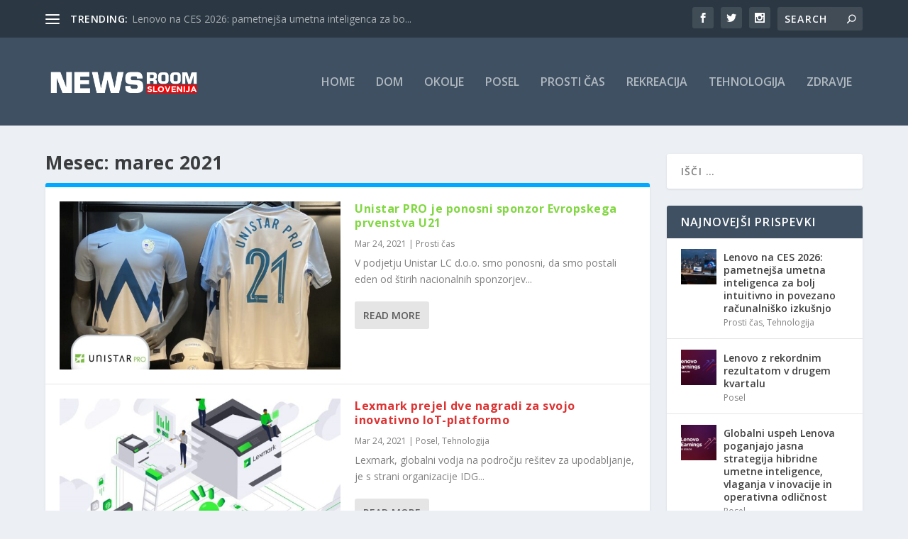

--- FILE ---
content_type: text/html; charset=UTF-8
request_url: https://newsroom.si/2021/03/
body_size: 7376
content:
<!DOCTYPE html> <!--[if IE 6]><html id="ie6" lang="sl-SI"> <![endif]--> <!--[if IE 7]><html id="ie7" lang="sl-SI"> <![endif]--> <!--[if IE 8]><html id="ie8" lang="sl-SI"> <![endif]--> <!--[if !(IE 6) | !(IE 7) | !(IE 8)  ]><!--><html lang="sl-SI"> <!--<![endif]--><head><meta charset="UTF-8" /><meta http-equiv="X-UA-Compatible" content="IE=edge"><link rel="pingback" href="https://newsroom.si/xmlrpc.php" /> <!--[if lt IE 9]> <script src="https://newsroom.si/wp-content/themes/Extra/scripts/ext/html5.js" type="text/javascript"></script> <![endif]--> <script type="text/javascript">document.documentElement.className = 'js';</script> <link rel="preconnect" href="https://fonts.gstatic.com" crossorigin /><meta name='robots' content='noindex, follow' /><link media="all" href="https://newsroom.si/wp-content/cache/autoptimize/css/autoptimize_676f2d46f4f83b98f737d09bd0a37b3a.css" rel="stylesheet"><title>marec 2021 - Newsroom Slovenija</title><meta property="og:locale" content="sl_SI" /><meta property="og:type" content="website" /><meta property="og:title" content="marec 2021 - Newsroom Slovenija" /><meta property="og:url" content="https://newsroom.si/2021/03/" /><meta property="og:site_name" content="Newsroom Slovenija" /><meta name="twitter:card" content="summary_large_image" /> <script type="application/ld+json" class="yoast-schema-graph">{"@context":"https://schema.org","@graph":[{"@type":"CollectionPage","@id":"https://newsroom.si/2021/03/","url":"https://newsroom.si/2021/03/","name":"marec 2021 - Newsroom Slovenija","isPartOf":{"@id":"https://newsroom.si/#website"},"primaryImageOfPage":{"@id":"https://newsroom.si/2021/03/#primaryimage"},"image":{"@id":"https://newsroom.si/2021/03/#primaryimage"},"thumbnailUrl":"https://newsroom.si/wp-content/uploads/2021/03/unistar-pro.jpg","breadcrumb":{"@id":"https://newsroom.si/2021/03/#breadcrumb"},"inLanguage":"sl-SI"},{"@type":"ImageObject","inLanguage":"sl-SI","@id":"https://newsroom.si/2021/03/#primaryimage","url":"https://newsroom.si/wp-content/uploads/2021/03/unistar-pro.jpg","contentUrl":"https://newsroom.si/wp-content/uploads/2021/03/unistar-pro.jpg","width":1280,"height":952},{"@type":"BreadcrumbList","@id":"https://newsroom.si/2021/03/#breadcrumb","itemListElement":[{"@type":"ListItem","position":1,"name":"Domov","item":"https://newsroom.si/"},{"@type":"ListItem","position":2,"name":"Arhivirano marec 2021"}]},{"@type":"WebSite","@id":"https://newsroom.si/#website","url":"https://newsroom.si/","name":"Newsroom Slovenija","description":"Zanimivo branje o novostih in priložnostih","publisher":{"@id":"https://newsroom.si/#organization"},"potentialAction":[{"@type":"SearchAction","target":{"@type":"EntryPoint","urlTemplate":"https://newsroom.si/?s={search_term_string}"},"query-input":"required name=search_term_string"}],"inLanguage":"sl-SI"},{"@type":"Organization","@id":"https://newsroom.si/#organization","name":"Newsroom Slovenija","url":"https://newsroom.si/","logo":{"@type":"ImageObject","inLanguage":"sl-SI","@id":"https://newsroom.si/#/schema/logo/image/","url":"https://newsroom.si/wp-content/uploads/2018/02/Newsroom-Logo-WEB_TRANS.png","contentUrl":"https://newsroom.si/wp-content/uploads/2018/02/Newsroom-Logo-WEB_TRANS.png","width":786,"height":224,"caption":"Newsroom Slovenija"},"image":{"@id":"https://newsroom.si/#/schema/logo/image/"},"sameAs":["https://www.facebook.com/newsroom.si/","https://www.instagram.com/newsroom.si/"]}]}</script> <link rel='dns-prefetch' href='//platform.illow.io' /><link rel='dns-prefetch' href='//www.googletagmanager.com' /><link rel='dns-prefetch' href='//fonts.googleapis.com' /><link rel="alternate" type="application/rss+xml" title="Newsroom Slovenija &raquo; Vir" href="https://newsroom.si/feed/" /><link rel="alternate" type="application/rss+xml" title="Newsroom Slovenija &raquo; Vir komentarjev" href="https://newsroom.si/comments/feed/" /><meta content="Aspen Roots v.1.2.4" name="generator"/><link rel='stylesheet' id='extra-fonts-css' href='https://fonts.googleapis.com/css?family=Open+Sans:300italic,400italic,600italic,700italic,800italic,400,300,600,700,800&#038;subset=latin,latin-ext' type='text/css' media='all' /><link rel='stylesheet' id='et-googleFonts-css' href='https://fonts.googleapis.com/css?family=Raleway&#038;ver=6.9' type='text/css' media='all' /> <script type="text/javascript" src="https://platform.illow.io/banner.js?siteId=10a734e4-7399-4bd5-9b0e-2a9233b2945a&amp;ver=0.1.1" id="wibson_plugin_script-js"></script> <script type="text/javascript" id="wp-statistics-tracker-js-extra">var WP_Statistics_Tracker_Object = {"hitRequestUrl":"https://newsroom.si/wp-json/wp-statistics/v2/hit?wp_statistics_hit_rest=yes&track_all=0&current_page_type=archive&current_page_id=0&search_query&page_uri=LzIwMjEvMDMv","keepOnlineRequestUrl":"https://newsroom.si/wp-json/wp-statistics/v2/online?wp_statistics_hit_rest=yes&track_all=0&current_page_type=archive&current_page_id=0&search_query&page_uri=LzIwMjEvMDMv","option":{"dntEnabled":false,"cacheCompatibility":false}};
//# sourceURL=wp-statistics-tracker-js-extra</script> <script type="text/javascript" src="https://newsroom.si/wp-includes/js/jquery/jquery.min.js?ver=3.7.1" id="jquery-core-js"></script> 
 <script type="text/javascript" src="https://www.googletagmanager.com/gtag/js?id=G-2TT7X7V4N6" id="google_gtagjs-js" async></script> <script type="text/javascript" id="google_gtagjs-js-after">window.dataLayer = window.dataLayer || [];function gtag(){dataLayer.push(arguments);}
gtag("set","linker",{"domains":["newsroom.si"]});
gtag("js", new Date());
gtag("set", "developer_id.dZTNiMT", true);
gtag("config", "G-2TT7X7V4N6");
//# sourceURL=google_gtagjs-js-after</script> <link rel="https://api.w.org/" href="https://newsroom.si/wp-json/" /><link rel="EditURI" type="application/rsd+xml" title="RSD" href="https://newsroom.si/xmlrpc.php?rsd" /><meta name="generator" content="WordPress 6.9" /><meta name="generator" content="Site Kit by Google 1.170.0" /><meta name="viewport" content="width=device-width, initial-scale=1.0, maximum-scale=1.0, user-scalable=1" /><script data-cfasync="false">(function(v,i,d,p,u){d[v]=d[v]||function(){
    (d[v].q=d[v].q||[["time",0,+new Date()]]).push(arguments)};
    u=p.getElementsByTagName(i)[0];p=p.createElement(i);
    p.async=1; p.src="https://s.vidpulse.com/all/vp.js";
    u.parentNode.insertBefore(p,u)})("vidpulse","script",window,document);
    vidpulse("create", "vp_4amwo4");</script><link rel="icon" href="https://newsroom.si/wp-content/uploads/2018/02/cropped-news-room-logo-prw-32x32.png" sizes="32x32" /><link rel="icon" href="https://newsroom.si/wp-content/uploads/2018/02/cropped-news-room-logo-prw-192x192.png" sizes="192x192" /><link rel="apple-touch-icon" href="https://newsroom.si/wp-content/uploads/2018/02/cropped-news-room-logo-prw-180x180.png" /><meta name="msapplication-TileImage" content="https://newsroom.si/wp-content/uploads/2018/02/cropped-news-room-logo-prw-270x270.png" /></head><body class="archive date wp-theme-Extra wp-child-theme-Aspen_Roots_Extra et_extra et_fixed_nav et_pb_gutters3 et_primary_nav_dropdown_animation_Default et_secondary_nav_dropdown_animation_Default with_sidebar with_sidebar_right et_includes_sidebar et-db"><div id="page-container"><header class="header left-right"><div id="top-header" style=""><div class="container"><div id="et-secondary-nav" class="et-trending"><div id="et-trending"> <a id="et-trending-button" href="#" title=""> <span></span> <span></span> <span></span> </a><h4 id="et-trending-label"> TRENDING:</h4><div id='et-trending-container'><div id="et-trending-post-5564" class="et-trending-post et-trending-latest"> <a href="https://newsroom.si/lenovo-na-ces-2026-pametnejsa-umetna-inteligenca-za-bolj-intuitivno-in-povezano-racunalnisko-izkusnjo/">Lenovo na CES 2026: pametnejša umetna inteligenca za bo...</a></div><div id="et-trending-post-3786" class="et-trending-post"> <a href="https://newsroom.si/ivan-bozev-je-novi-izvrsni-direktor-regije-srednje-in-jugovzhodne-evrope-v-lenovu/">Ivan Bozev je novi izvršni direktor regije Srednje in J...</a></div><div id="et-trending-post-3787" class="et-trending-post"> <a href="https://newsroom.si/roglit-2018-varni-poslujejo-bolje/">RoglIT 2018: varni poslujejo bolje</a></div></div></div></div><div id="et-info"><ul class="et-extra-social-icons" style=""><li class="et-extra-social-icon facebook"> <a href="https://www.facebook.com/newsroom.si/" class="et-extra-icon et-extra-icon-background-hover et-extra-icon-facebook"></a></li><li class="et-extra-social-icon twitter"> <a href="https://twitter.com" class="et-extra-icon et-extra-icon-background-hover et-extra-icon-twitter"></a></li><li class="et-extra-social-icon instagram"> <a href="https://www.instagram.com/newsroom.si/" class="et-extra-icon et-extra-icon-background-hover et-extra-icon-instagram"></a></li></ul><div class="et-top-search" style=""><form role="search" class="et-search-form" method="get" action="https://newsroom.si/"> <input type="search" class="et-search-field" placeholder="Search" value="" name="s" title="Search for:" /> <button class="et-search-submit"></button></form></div></div></div></div><div id="main-header-wrapper"><div id="main-header" data-fixed-height="80"><div class="container"> <a class="logo" href="https://newsroom.si/" data-fixed-height="51"> <noscript><img src="https://newsroom.si/wp-content/uploads/2018/02/Newsroom-Logo-WEB_TRANS.png" alt="Newsroom Slovenija" /></noscript><img class="lazyload" src='data:image/svg+xml,%3Csvg%20xmlns=%22http://www.w3.org/2000/svg%22%20viewBox=%220%200%20210%20140%22%3E%3C/svg%3E' data-src="https://newsroom.si/wp-content/uploads/2018/02/Newsroom-Logo-WEB_TRANS.png" alt="Newsroom Slovenija" id="logo" /> </a><div id="et-navigation" class=""><ul id="et-menu" class="nav"><li ><a href="https://newsroom.si/">Home</a></li><li class="cat-item cat-item-9"><a href="https://newsroom.si/category/dom/">Dom</a></li><li class="cat-item cat-item-8"><a href="https://newsroom.si/category/okolje/">Okolje</a></li><li class="cat-item cat-item-5"><a href="https://newsroom.si/category/posel/">Posel</a></li><li class="cat-item cat-item-1"><a href="https://newsroom.si/category/prosticas/">Prosti čas</a></li><li class="cat-item cat-item-6"><a href="https://newsroom.si/category/rekreacija/">Rekreacija</a></li><li class="cat-item cat-item-3"><a href="https://newsroom.si/category/tehnologija/">Tehnologija</a></li><li class="cat-item cat-item-7"><a href="https://newsroom.si/category/zdravje/">Zdravje</a></li></ul><div id="et-mobile-navigation"> <span class="show-menu"><div class="show-menu-button"> <span></span> <span></span> <span></span></div><p>Select Page</p> </span><nav></nav></div></div></div></div></div></header><div id="main-content"><div class="container"><div id="content-area" class="with_sidebar with_sidebar_right clearfix"><div class="et_pb_extra_column_main"><h1>Mesec: <span>marec 2021</span></h1><div class="posts-blog-feed-module standard post-module et_pb_extra_module module"><div class="paginated_content"><div class="paginated_page" ><article id="post-4999" class="hentry  post-4999 post type-post status-publish format-standard has-post-thumbnail category-prosticas et-has-post-format-content et_post_format-et-post-format-standard"><div class="header"> <a href="https://newsroom.si/unistar-pro-je-ponosni-sponzor-evropskega-prvenstva-u21/" title="Unistar PRO je ponosni sponzor Evropskega prvenstva U21" class="featured-image"> <noscript><img src="https://newsroom.si/wp-content/uploads/2021/03/unistar-pro-627x376.jpg" alt="Unistar PRO je ponosni sponzor Evropskega prvenstva U21" /></noscript><img class="lazyload" src='data:image/svg+xml,%3Csvg%20xmlns=%22http://www.w3.org/2000/svg%22%20viewBox=%220%200%20210%20140%22%3E%3C/svg%3E' data-src="https://newsroom.si/wp-content/uploads/2021/03/unistar-pro-627x376.jpg" alt="Unistar PRO je ponosni sponzor Evropskega prvenstva U21" /><span class="et_pb_extra_overlay"></span> </a></div><div class="post-content"><h2 class="post-title entry-title"><a class="et-accent-color" style="color:#81d742;" href="https://newsroom.si/unistar-pro-je-ponosni-sponzor-evropskega-prvenstva-u21/">Unistar PRO je ponosni sponzor Evropskega prvenstva U21</a></h2><div class="post-meta vcard"><p><span class="updated">Mar 24, 2021</span> | <a href="https://newsroom.si/category/prosticas/" rel="tag">Prosti čas</a></p></div><div class="excerpt entry-summary"><p>V podjetju Unistar LC d.o.o. smo ponosni, da smo postali eden od štirih nacionalnih sponzorjev...</p> <a class="read-more-button" href="https://newsroom.si/unistar-pro-je-ponosni-sponzor-evropskega-prvenstva-u21/">Read More</a></div></div></article><article id="post-4994" class="hentry  post-4994 post type-post status-publish format-standard has-post-thumbnail category-posel category-tehnologija et-has-post-format-content et_post_format-et-post-format-standard"><div class="header"> <a href="https://newsroom.si/lexmark-prejel-dve-nagradi-za-svojo-inovativno-iot-platformo/" title="Lexmark prejel dve nagradi za svojo inovativno IoT-platformo" class="featured-image"> <noscript><img src="https://newsroom.si/wp-content/uploads/2021/03/lexmark-iot-platforma-627x376.jpg" alt="Lexmark prejel dve nagradi za svojo inovativno IoT-platformo" /></noscript><img class="lazyload" src='data:image/svg+xml,%3Csvg%20xmlns=%22http://www.w3.org/2000/svg%22%20viewBox=%220%200%20210%20140%22%3E%3C/svg%3E' data-src="https://newsroom.si/wp-content/uploads/2021/03/lexmark-iot-platforma-627x376.jpg" alt="Lexmark prejel dve nagradi za svojo inovativno IoT-platformo" /><span class="et_pb_extra_overlay"></span> </a></div><div class="post-content"><h2 class="post-title entry-title"><a class="et-accent-color" style="color:#dd3333;" href="https://newsroom.si/lexmark-prejel-dve-nagradi-za-svojo-inovativno-iot-platformo/">Lexmark prejel dve nagradi za svojo inovativno IoT-platformo</a></h2><div class="post-meta vcard"><p><span class="updated">Mar 24, 2021</span> | <a href="https://newsroom.si/category/posel/" rel="tag">Posel</a>, <a href="https://newsroom.si/category/tehnologija/" rel="tag">Tehnologija</a></p></div><div class="excerpt entry-summary"><p>Lexmark, globalni vodja na področju rešitev za upodabljanje, je s strani organizacije IDG...</p> <a class="read-more-button" href="https://newsroom.si/lexmark-prejel-dve-nagradi-za-svojo-inovativno-iot-platformo/">Read More</a></div></div></article><article id="post-4986" class="hentry  post-4986 post type-post status-publish format-standard has-post-thumbnail category-posel category-prosticas category-tehnologija et-has-post-format-content et_post_format-et-post-format-standard"><div class="header"> <a href="https://newsroom.si/nikon-bo-se-letos-predstavil-svoj-paradni-brezzrcalni-fotoaparat-polnega-formata-z-9/" title="Nikon bo še letos predstavil svoj paradni brezzrcalni fotoaparat polnega formata Z 9" class="featured-image"> <noscript><img src="https://newsroom.si/wp-content/uploads/2021/03/Nikon-Z9-627x376.jpg" alt="Nikon bo še letos predstavil svoj paradni brezzrcalni fotoaparat polnega formata Z 9" /></noscript><img class="lazyload" src='data:image/svg+xml,%3Csvg%20xmlns=%22http://www.w3.org/2000/svg%22%20viewBox=%220%200%20210%20140%22%3E%3C/svg%3E' data-src="https://newsroom.si/wp-content/uploads/2021/03/Nikon-Z9-627x376.jpg" alt="Nikon bo še letos predstavil svoj paradni brezzrcalni fotoaparat polnega formata Z 9" /><span class="et_pb_extra_overlay"></span> </a></div><div class="post-content"><h2 class="post-title entry-title"><a class="et-accent-color" style="color:#dd3333;" href="https://newsroom.si/nikon-bo-se-letos-predstavil-svoj-paradni-brezzrcalni-fotoaparat-polnega-formata-z-9/">Nikon bo še letos predstavil svoj paradni brezzrcalni fotoaparat polnega formata Z 9</a></h2><div class="post-meta vcard"><p><span class="updated">Mar 11, 2021</span> | <a href="https://newsroom.si/category/posel/" rel="tag">Posel</a>, <a href="https://newsroom.si/category/prosticas/" rel="tag">Prosti čas</a>, <a href="https://newsroom.si/category/tehnologija/" rel="tag">Tehnologija</a></p></div><div class="excerpt entry-summary"><p>Nikon razvija prvi paradni brezzrcalni fotoaparat z bajonetom Z. Predvidoma letos bo tako...</p> <a class="read-more-button" href="https://newsroom.si/nikon-bo-se-letos-predstavil-svoj-paradni-brezzrcalni-fotoaparat-polnega-formata-z-9/">Read More</a></div></div></article><article id="post-4983" class="hentry  post-4983 post type-post status-publish format-standard has-post-thumbnail category-prosticas et-has-post-format-content et_post_format-et-post-format-standard"><div class="header"> <a href="https://newsroom.si/lexmark-z-vecopravilnimi-napravami-s-podporo-cloud-fax/" title="Lexmark z večopravilnimi napravami s podporo Cloud Fax" class="featured-image"> <noscript><img src="https://newsroom.si/wp-content/uploads/2019/05/LexmarkLogo_RGB_1200-627x252.jpg" alt="Lexmark z večopravilnimi napravami s podporo Cloud Fax" /></noscript><img class="lazyload" src='data:image/svg+xml,%3Csvg%20xmlns=%22http://www.w3.org/2000/svg%22%20viewBox=%220%200%20210%20140%22%3E%3C/svg%3E' data-src="https://newsroom.si/wp-content/uploads/2019/05/LexmarkLogo_RGB_1200-627x252.jpg" alt="Lexmark z večopravilnimi napravami s podporo Cloud Fax" /><span class="et_pb_extra_overlay"></span> </a></div><div class="post-content"><h2 class="post-title entry-title"><a class="et-accent-color" style="color:#81d742;" href="https://newsroom.si/lexmark-z-vecopravilnimi-napravami-s-podporo-cloud-fax/">Lexmark z večopravilnimi napravami s podporo Cloud Fax</a></h2><div class="post-meta vcard"><p><span class="updated">Mar 4, 2021</span> | <a href="https://newsroom.si/category/prosticas/" rel="tag">Prosti čas</a></p></div><div class="excerpt entry-summary"><p>Lexmark, vodilno globalno podjetje na področju rešitev za upodabljanje, je predstavilo nove...</p> <a class="read-more-button" href="https://newsroom.si/lexmark-z-vecopravilnimi-napravami-s-podporo-cloud-fax/">Read More</a></div></div></article></div></div></div></div><div class="et_pb_extra_column_sidebar"><div id="search-2" class="et_pb_widget widget_search"><h4 class="widgettitle"></h4><form role="search" method="get" class="search-form" action="https://newsroom.si/"> <label> <span class="screen-reader-text">Išči:</span> <input type="search" class="search-field" placeholder="Išči &hellip;" value="" name="s" /> </label> <input type="submit" class="search-submit" value="Išči" /></form></div><div id="et-recent-posts-3" class="et_pb_widget widget_et_recent_entries"><h4 class="widgettitle">Najnovejši prispevki</h4><ul class="widget_list"><li> <a href="https://newsroom.si/lenovo-na-ces-2026-pametnejsa-umetna-inteligenca-za-bolj-intuitivno-in-povezano-racunalnisko-izkusnjo/" title="Lenovo na CES 2026: pametnejša umetna inteligenca za bolj intuitivno in povezano računalniško izkušnjo" class="widget_list_thumbnail"> <noscript><img src="https://newsroom.si/wp-content/uploads/2026/01/01_Yoga_Pro_9i_Aura_edition_Hero_Shot-150x150.jpg" alt="Lenovo na CES 2026: pametnejša umetna inteligenca za bolj intuitivno in povezano računalniško izkušnjo" /></noscript><img class="lazyload" src='data:image/svg+xml,%3Csvg%20xmlns=%22http://www.w3.org/2000/svg%22%20viewBox=%220%200%20210%20140%22%3E%3C/svg%3E' data-src="https://newsroom.si/wp-content/uploads/2026/01/01_Yoga_Pro_9i_Aura_edition_Hero_Shot-150x150.jpg" alt="Lenovo na CES 2026: pametnejša umetna inteligenca za bolj intuitivno in povezano računalniško izkušnjo" /> </a><div class="post_info"> <a href="https://newsroom.si/lenovo-na-ces-2026-pametnejsa-umetna-inteligenca-za-bolj-intuitivno-in-povezano-racunalnisko-izkusnjo/" class="title">Lenovo na CES 2026: pametnejša umetna inteligenca za bolj intuitivno in povezano računalniško izkušnjo</a><div class="post-meta"> <a href="https://newsroom.si/category/prosticas/" rel="tag">Prosti čas</a>, <a href="https://newsroom.si/category/tehnologija/" rel="tag">Tehnologija</a></div></div></li><li> <a href="https://newsroom.si/lenovo-z-rekordnim-rezultatom-v-drugem-kvartalu/" title="Lenovo z rekordnim rezultatom v drugem kvartalu" class="widget_list_thumbnail"> <noscript><img src="https://newsroom.si/wp-content/uploads/2025/11/Earnings-Q2-FY26-150x150.png" alt="Lenovo z rekordnim rezultatom v drugem kvartalu" /></noscript><img class="lazyload" src='data:image/svg+xml,%3Csvg%20xmlns=%22http://www.w3.org/2000/svg%22%20viewBox=%220%200%20210%20140%22%3E%3C/svg%3E' data-src="https://newsroom.si/wp-content/uploads/2025/11/Earnings-Q2-FY26-150x150.png" alt="Lenovo z rekordnim rezultatom v drugem kvartalu" /> </a><div class="post_info"> <a href="https://newsroom.si/lenovo-z-rekordnim-rezultatom-v-drugem-kvartalu/" class="title">Lenovo z rekordnim rezultatom v drugem kvartalu</a><div class="post-meta"> <a href="https://newsroom.si/category/posel/" rel="tag">Posel</a></div></div></li><li> <a href="https://newsroom.si/globalni-uspeh-lenova-poganjajo-jasna-strategija-hibridne-umetne-inteligence-vlaganja-v-inovacije-in-operativna-odlicnost/" title="Globalni uspeh Lenova poganjajo jasna strategija hibridne umetne inteligence, vlaganja v inovacije in operativna odličnost" class="widget_list_thumbnail"> <noscript><img src="https://newsroom.si/wp-content/uploads/2025/08/Lenovo-q1-150x150.png" alt="Globalni uspeh Lenova poganjajo jasna strategija hibridne umetne inteligence, vlaganja v inovacije in operativna odličnost" /></noscript><img class="lazyload" src='data:image/svg+xml,%3Csvg%20xmlns=%22http://www.w3.org/2000/svg%22%20viewBox=%220%200%20210%20140%22%3E%3C/svg%3E' data-src="https://newsroom.si/wp-content/uploads/2025/08/Lenovo-q1-150x150.png" alt="Globalni uspeh Lenova poganjajo jasna strategija hibridne umetne inteligence, vlaganja v inovacije in operativna odličnost" /> </a><div class="post_info"> <a href="https://newsroom.si/globalni-uspeh-lenova-poganjajo-jasna-strategija-hibridne-umetne-inteligence-vlaganja-v-inovacije-in-operativna-odlicnost/" class="title">Globalni uspeh Lenova poganjajo jasna strategija hibridne umetne inteligence, vlaganja v inovacije in operativna odličnost</a><div class="post-meta"> <a href="https://newsroom.si/category/posel/" rel="tag">Posel</a></div></div></li><li> <a href="https://newsroom.si/druzba-lenovo-vnovic-dosegla-dobre-letne-rezultate/" title="Družba Lenovo vnovič dosegla dobre letne rezultate" class="widget_list_thumbnail"> <noscript><img src="https://newsroom.si/wp-content/uploads/2025/05/EARNINGS-25-150x150.png" alt="Družba Lenovo vnovič dosegla dobre letne rezultate" /></noscript><img class="lazyload" src='data:image/svg+xml,%3Csvg%20xmlns=%22http://www.w3.org/2000/svg%22%20viewBox=%220%200%20210%20140%22%3E%3C/svg%3E' data-src="https://newsroom.si/wp-content/uploads/2025/05/EARNINGS-25-150x150.png" alt="Družba Lenovo vnovič dosegla dobre letne rezultate" /> </a><div class="post_info"> <a href="https://newsroom.si/druzba-lenovo-vnovic-dosegla-dobre-letne-rezultate/" class="title">Družba Lenovo vnovič dosegla dobre letne rezultate</a><div class="post-meta"> <a href="https://newsroom.si/category/posel/" rel="tag">Posel</a></div></div></li><li> <a href="https://newsroom.si/popoldnevi-z-nikonom-vabljeni-na-brezplacni-dogodek/" title="Popoldnevi z Nikonom &#8211; vabljeni na brezplačni dogodek" class="widget_list_thumbnail"> <noscript><img src="https://newsroom.si/wp-content/uploads/2024/11/Popoldnevi-z-Nikonom-150x150.jpg" alt="Popoldnevi z Nikonom &#8211; vabljeni na brezplačni dogodek" /></noscript><img class="lazyload" src='data:image/svg+xml,%3Csvg%20xmlns=%22http://www.w3.org/2000/svg%22%20viewBox=%220%200%20210%20140%22%3E%3C/svg%3E' data-src="https://newsroom.si/wp-content/uploads/2024/11/Popoldnevi-z-Nikonom-150x150.jpg" alt="Popoldnevi z Nikonom &#8211; vabljeni na brezplačni dogodek" /> </a><div class="post_info"> <a href="https://newsroom.si/popoldnevi-z-nikonom-vabljeni-na-brezplacni-dogodek/" class="title">Popoldnevi z Nikonom &#8211; vabljeni na brezplačni dogodek</a><div class="post-meta"> <a href="https://newsroom.si/category/tehnologija/" rel="tag">Tehnologija</a></div></div></li></ul></div><div id="et_ads-5" class="et_pb_widget widget_et_ads"><h4 class="widgettitle">Oglasi</h4><div class="widget_content clearfix"><div class="etad"> <a href="https://www.divigear.com/?ref=94&#038;campaign=Newsroom" target="_blank"> <noscript><img src="https://newsroom.si/wp-content/uploads/2019/10/2019-10-15-09_41_14-Divi-Plugins-Divi-Child-Theme-_-DiviGear-Google-....jpg" alt="Oglasi" /></noscript><img class="lazyload" src='data:image/svg+xml,%3Csvg%20xmlns=%22http://www.w3.org/2000/svg%22%20viewBox=%220%200%20210%20140%22%3E%3C/svg%3E' data-src="https://newsroom.si/wp-content/uploads/2019/10/2019-10-15-09_41_14-Divi-Plugins-Divi-Child-Theme-_-DiviGear-Google-....jpg" alt="Oglasi" /> </a></div><div class="etad new_line"> <a href="https://www.divigear.com/?ref=94&#038;campaign=Newsroom" target="_blank"> <noscript><img src="https://newsroom.si/wp-content/uploads/2019/10/2019-10-15-09_42_15-Divi-Plugins-Divi-Child-Theme-_-DiviGear-Google-....jpg" alt="Divi" /></noscript><img class="lazyload" src='data:image/svg+xml,%3Csvg%20xmlns=%22http://www.w3.org/2000/svg%22%20viewBox=%220%200%20210%20140%22%3E%3C/svg%3E' data-src="https://newsroom.si/wp-content/uploads/2019/10/2019-10-15-09_42_15-Divi-Plugins-Divi-Child-Theme-_-DiviGear-Google-....jpg" alt="Divi" /> </a></div><div class="etad new_line"> <a href="https://www.divigear.com/?ref=94&#038;campaign=Newsroom" target="_blank"> <noscript><img src="https://newsroom.si/wp-content/uploads/2019/10/2019-10-15-09_41_54-Divi-Plugins-Divi-Child-Theme-_-DiviGear-Google-....jpg" alt="" /></noscript><img class="lazyload" src='data:image/svg+xml,%3Csvg%20xmlns=%22http://www.w3.org/2000/svg%22%20viewBox=%220%200%20210%20140%22%3E%3C/svg%3E' data-src="https://newsroom.si/wp-content/uploads/2019/10/2019-10-15-09_41_54-Divi-Plugins-Divi-Child-Theme-_-DiviGear-Google-....jpg" alt="" /> </a></div><div class="etad new_line"></div></div></div><div id="categories-2" class="et_pb_widget widget_categories"><h4 class="widgettitle">Kategorije</h4><ul><li class="cat-item cat-item-9"><a href="https://newsroom.si/category/dom/">Dom</a></li><li class="cat-item cat-item-8"><a href="https://newsroom.si/category/okolje/">Okolje</a></li><li class="cat-item cat-item-5"><a href="https://newsroom.si/category/posel/">Posel</a></li><li class="cat-item cat-item-1"><a href="https://newsroom.si/category/prosticas/">Prosti čas</a></li><li class="cat-item cat-item-6"><a href="https://newsroom.si/category/rekreacija/">Rekreacija</a></li><li class="cat-item cat-item-3"><a href="https://newsroom.si/category/tehnologija/">Tehnologija</a></li><li class="cat-item cat-item-7"><a href="https://newsroom.si/category/zdravje/">Zdravje</a></li></ul></div><div id="archives-2" class="et_pb_widget widget_archive"><h4 class="widgettitle">Arhivi</h4><ul><li><a href='https://newsroom.si/2026/01/'>januar 2026</a></li><li><a href='https://newsroom.si/2025/11/'>november 2025</a></li><li><a href='https://newsroom.si/2025/08/'>avgust 2025</a></li><li><a href='https://newsroom.si/2025/05/'>maj 2025</a></li><li><a href='https://newsroom.si/2024/11/'>november 2024</a></li><li><a href='https://newsroom.si/2024/10/'>oktober 2024</a></li><li><a href='https://newsroom.si/2024/08/'>avgust 2024</a></li><li><a href='https://newsroom.si/2024/06/'>junij 2024</a></li><li><a href='https://newsroom.si/2024/05/'>maj 2024</a></li><li><a href='https://newsroom.si/2024/04/'>april 2024</a></li><li><a href='https://newsroom.si/2023/11/'>november 2023</a></li><li><a href='https://newsroom.si/2023/09/'>september 2023</a></li><li><a href='https://newsroom.si/2023/08/'>avgust 2023</a></li><li><a href='https://newsroom.si/2023/07/'>julij 2023</a></li><li><a href='https://newsroom.si/2023/06/'>junij 2023</a></li><li><a href='https://newsroom.si/2023/05/'>maj 2023</a></li><li><a href='https://newsroom.si/2023/04/'>april 2023</a></li><li><a href='https://newsroom.si/2023/03/'>marec 2023</a></li><li><a href='https://newsroom.si/2023/01/'>januar 2023</a></li><li><a href='https://newsroom.si/2022/11/'>november 2022</a></li><li><a href='https://newsroom.si/2022/10/'>oktober 2022</a></li><li><a href='https://newsroom.si/2022/09/'>september 2022</a></li><li><a href='https://newsroom.si/2022/08/'>avgust 2022</a></li><li><a href='https://newsroom.si/2022/07/'>julij 2022</a></li><li><a href='https://newsroom.si/2022/06/'>junij 2022</a></li><li><a href='https://newsroom.si/2022/05/'>maj 2022</a></li><li><a href='https://newsroom.si/2022/04/'>april 2022</a></li><li><a href='https://newsroom.si/2022/03/'>marec 2022</a></li><li><a href='https://newsroom.si/2022/02/'>februar 2022</a></li><li><a href='https://newsroom.si/2022/01/'>januar 2022</a></li><li><a href='https://newsroom.si/2021/11/'>november 2021</a></li><li><a href='https://newsroom.si/2021/10/'>oktober 2021</a></li><li><a href='https://newsroom.si/2021/09/'>september 2021</a></li><li><a href='https://newsroom.si/2021/08/'>avgust 2021</a></li><li><a href='https://newsroom.si/2021/07/'>julij 2021</a></li><li><a href='https://newsroom.si/2021/06/'>junij 2021</a></li><li><a href='https://newsroom.si/2021/05/'>maj 2021</a></li><li><a href='https://newsroom.si/2021/04/'>april 2021</a></li><li><a href='https://newsroom.si/2021/03/' aria-current="page">marec 2021</a></li><li><a href='https://newsroom.si/2021/02/'>februar 2021</a></li><li><a href='https://newsroom.si/2021/01/'>januar 2021</a></li><li><a href='https://newsroom.si/2020/12/'>december 2020</a></li><li><a href='https://newsroom.si/2020/11/'>november 2020</a></li><li><a href='https://newsroom.si/2020/10/'>oktober 2020</a></li><li><a href='https://newsroom.si/2020/09/'>september 2020</a></li><li><a href='https://newsroom.si/2020/08/'>avgust 2020</a></li><li><a href='https://newsroom.si/2020/07/'>julij 2020</a></li><li><a href='https://newsroom.si/2020/06/'>junij 2020</a></li><li><a href='https://newsroom.si/2020/05/'>maj 2020</a></li><li><a href='https://newsroom.si/2020/04/'>april 2020</a></li><li><a href='https://newsroom.si/2020/03/'>marec 2020</a></li><li><a href='https://newsroom.si/2020/02/'>februar 2020</a></li><li><a href='https://newsroom.si/2020/01/'>januar 2020</a></li><li><a href='https://newsroom.si/2019/12/'>december 2019</a></li><li><a href='https://newsroom.si/2019/11/'>november 2019</a></li><li><a href='https://newsroom.si/2019/10/'>oktober 2019</a></li><li><a href='https://newsroom.si/2019/09/'>september 2019</a></li><li><a href='https://newsroom.si/2019/08/'>avgust 2019</a></li><li><a href='https://newsroom.si/2019/07/'>julij 2019</a></li><li><a href='https://newsroom.si/2019/06/'>junij 2019</a></li><li><a href='https://newsroom.si/2019/05/'>maj 2019</a></li><li><a href='https://newsroom.si/2019/04/'>april 2019</a></li><li><a href='https://newsroom.si/2019/03/'>marec 2019</a></li><li><a href='https://newsroom.si/2019/02/'>februar 2019</a></li><li><a href='https://newsroom.si/2019/01/'>januar 2019</a></li><li><a href='https://newsroom.si/2018/12/'>december 2018</a></li><li><a href='https://newsroom.si/2018/11/'>november 2018</a></li><li><a href='https://newsroom.si/2018/10/'>oktober 2018</a></li><li><a href='https://newsroom.si/2018/09/'>september 2018</a></li><li><a href='https://newsroom.si/2018/08/'>avgust 2018</a></li><li><a href='https://newsroom.si/2018/07/'>julij 2018</a></li><li><a href='https://newsroom.si/2018/06/'>junij 2018</a></li><li><a href='https://newsroom.si/2018/05/'>maj 2018</a></li><li><a href='https://newsroom.si/2018/04/'>april 2018</a></li><li><a href='https://newsroom.si/2018/03/'>marec 2018</a></li><li><a href='https://newsroom.si/2018/02/'>februar 2018</a></li><li><a href='https://newsroom.si/2018/01/'>januar 2018</a></li><li><a href='https://newsroom.si/2016/10/'>oktober 2016</a></li></ul></div><div id="et_social_followers-3" class="et_pb_widget widget_et_social_followers"><div class="widget_content"><ul class="widget_list"></ul></div></div></div></div></div></div><footer id="main-footer"><div id="footer-bottom"><div class="container clearfix"><footer id="footer" class="footer_columns_3" style="background-color:transparent; padding:0px; margin-top:0px;"><div id="footer-bottom" style="background-color:transparent; padding:0px; margin-top:0px;"><div class="container" style="background-color:transparent; padding:0px; margin-top:0px;"><p id="footer-info"><p style="text-align: center;">© <a href="http://www.jupitra.si">Jupitra d.o.o.</a> Motnica 7a, 1236 Trzin</p></p></div></div></footer></div></div></div></footer></div></div>  <script type="speculationrules">{"prefetch":[{"source":"document","where":{"and":[{"href_matches":"/*"},{"not":{"href_matches":["/wp-*.php","/wp-admin/*","/wp-content/uploads/*","/wp-content/*","/wp-content/plugins/*","/wp-content/themes/Aspen_Roots_Extra/*","/wp-content/themes/Extra/*","/*\\?(.+)"]}},{"not":{"selector_matches":"a[rel~=\"nofollow\"]"}},{"not":{"selector_matches":".no-prefetch, .no-prefetch a"}}]},"eagerness":"conservative"}]}</script> <noscript><style>.lazyload{display:none;}</style></noscript><script data-noptimize="1">window.lazySizesConfig=window.lazySizesConfig||{};window.lazySizesConfig.loadMode=1;</script><script async data-noptimize="1" src='https://newsroom.si/wp-content/plugins/autoptimize/classes/external/js/lazysizes.min.js?ao_version=3.1.10'></script> <script type="text/javascript" id="extra-scripts-js-extra">var EXTRA = {"images_uri":"https://newsroom.si/wp-content/themes/Extra/images/","ajaxurl":"https://newsroom.si/wp-admin/admin-ajax.php","your_rating":"Your Rating:","item_in_cart_count":"%d Item in Cart","items_in_cart_count":"%d Items in Cart","item_count":"%d Item","items_count":"%d Items","rating_nonce":"fee18be216","timeline_nonce":"598c961dfe","blog_feed_nonce":"5e008d9d05","error":"There was a problem, please try again.","contact_error_name_required":"Name field cannot be empty.","contact_error_email_required":"Email field cannot be empty.","contact_error_email_invalid":"Please enter a valid email address.","is_ab_testing_active":"","is_cache_plugin_active":"yes"};
var et_builder_utils_params = {"condition":{"diviTheme":false,"extraTheme":true},"scrollLocations":["app","top"],"builderScrollLocations":{"desktop":"app","tablet":"app","phone":"app"},"onloadScrollLocation":"app","builderType":"fe"};
var et_frontend_scripts = {"builderCssContainerPrefix":"#et-boc","builderCssLayoutPrefix":"#et-boc .et-l"};
var et_pb_custom = {"ajaxurl":"https://newsroom.si/wp-admin/admin-ajax.php","images_uri":"https://newsroom.si/wp-content/themes/Extra/images","builder_images_uri":"https://newsroom.si/wp-content/themes/Extra/includes/builder/images","et_frontend_nonce":"0b5217ff45","subscription_failed":"Please, check the fields below to make sure you entered the correct information.","et_ab_log_nonce":"93e08436f0","fill_message":"Please, fill in the following fields:","contact_error_message":"Please, fix the following errors:","invalid":"Invalid email","captcha":"Captcha","prev":"Prev","previous":"Previous","next":"Next","wrong_captcha":"You entered the wrong number in captcha.","wrong_checkbox":"Checkbox","ignore_waypoints":"no","is_divi_theme_used":"","widget_search_selector":".widget_search","ab_tests":[],"is_ab_testing_active":"","page_id":"4999","unique_test_id":"","ab_bounce_rate":"5","is_cache_plugin_active":"yes","is_shortcode_tracking":"","tinymce_uri":"https://newsroom.si/wp-content/themes/Extra/includes/builder/frontend-builder/assets/vendors","accent_color":"#00a8ff","waypoints_options":[]};
var et_pb_box_shadow_elements = [];
//# sourceURL=extra-scripts-js-extra</script> <script defer src="https://newsroom.si/wp-content/cache/autoptimize/js/autoptimize_db096a011e0b73bb78d6da2dd757c289.js"></script></body></html>